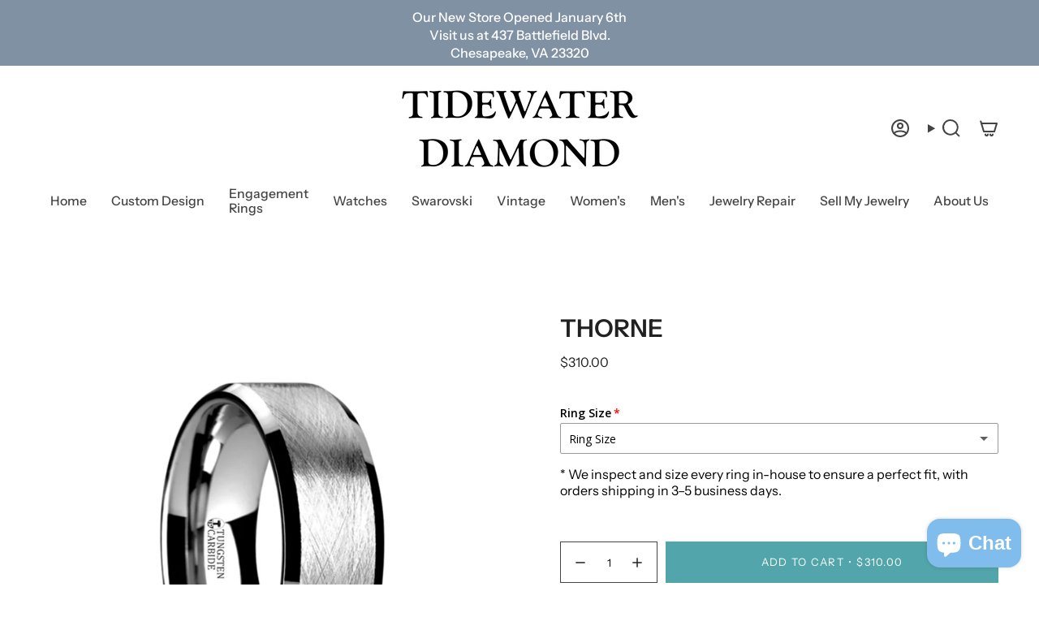

--- FILE ---
content_type: text/html; charset=utf-8
request_url: https://tidewaterdiamond.com/variants/40819369541841/?section_id=api-pickup-availability
body_size: 370
content:
<div id="shopify-section-api-pickup-availability" class="shopify-section">
<pickup-availability-preview class="pickup__preview"><svg aria-hidden="true" focusable="false" role="presentation" class="icon icon-check" viewBox="0 0 24 24"><path d="m5 13 4 4L19 7" stroke="#000" stroke-linecap="round" stroke-linejoin="round"/></svg><div class="pickup__info"><p class="pickup__info__text">
          Pickup available at <strong>Tidewater Diamond</strong>
        </p>
        <p class="pickup__info__timing small">Usually ready in 24 hours</p>
        <button
          id="ShowPickupAvailabilityDrawer"
          class="pickup__button text-link small"
          aria-haspopup="dialog"
          data-popup-open
        >View store information
</button></div>
  </pickup-availability-preview>

  <pickup-availability-drawer>
    <popup-component>
      <dialog
        class="drawer"
        aria-modal="true"
        aria-labelledby="PickupAvailabilityHeading"
        data-pickup-drawer
        data-scroll-lock-required
      >
        <form method="dialog">
          <button class="visually-hidden" aria-label="Close"></button>
        </form>

        <div class="drawer__inner" data-scroll-lock-scrollable>
          <div class="drawer__head">
            <h3 class="drawer__heading" id="PickupAvailabilityHeading">Pickup options</h3>

            <button
              type="button"
              class="drawer__close"
              data-popup-close
              aria-label="Close"
            ><svg aria-hidden="true" focusable="false" role="presentation" class="icon icon-cancel" viewBox="0 0 24 24"><path d="M6.758 17.243 12.001 12m5.243-5.243L12 12m0 0L6.758 6.757M12.001 12l5.243 5.243" stroke="currentColor" stroke-linecap="round" stroke-linejoin="round"/></svg></button>
          </div>

          <div class="drawer__body" data-pickup-drawer-body data-scroll-lock-scrollable>
            <div class="pickup__product__wrap">
              <p class="pickup__product__title">THORNE</p></div>

            <ul
              class="pickup__list"
              role="list"
              aria-label="Pickup options"
              data-store-availability-drawer-content
              tabindex="0"
            ><li class="pickup__list__item">
                  <p class="strong"><svg aria-hidden="true" focusable="false" role="presentation" class="icon icon-check" viewBox="0 0 24 24"><path d="m5 13 4 4L19 7" stroke="#000" stroke-linecap="round" stroke-linejoin="round"/></svg>Tidewater Diamond
                  </p><p class="small">
                      <em>Pickup available,
                        usually ready in 24 hours</em>
                    </p><address class="pickup__address">
                    <p>437 Battlefield Blvd N<br>Chesapeake VA 23320<br>United States</p>
<a aria-label="+ 1 7 5 7 5 4 8 1 2 5 8" href="tel:+17575481258">+17575481258</a></address>
                </li></ul>
          </div>
        </div>
      </dialog>
    </popup-component>
  </pickup-availability-drawer></div>